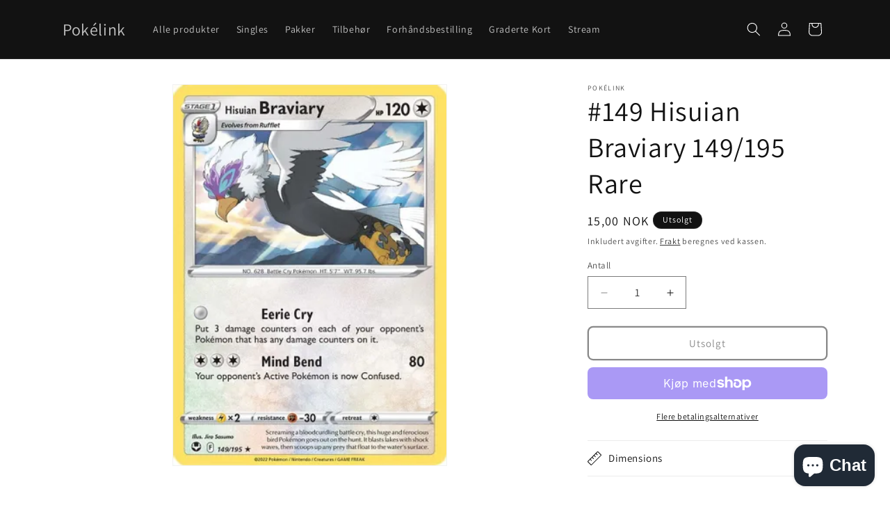

--- FILE ---
content_type: application/x-javascript; charset=utf-8
request_url: https://bundler.nice-team.net/app/shop/status/pokelink.myshopify.com.js?1768360362
body_size: -357
content:
var bundler_settings_updated='1666640918';